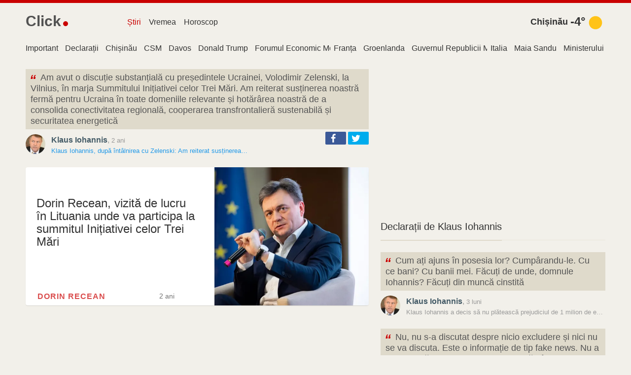

--- FILE ---
content_type: text/html; charset=utf-8
request_url: https://www.google.com/recaptcha/api2/aframe
body_size: 267
content:
<!DOCTYPE HTML><html><head><meta http-equiv="content-type" content="text/html; charset=UTF-8"></head><body><script nonce="qq8E9HnOon1L6KMr_U0VnQ">/** Anti-fraud and anti-abuse applications only. See google.com/recaptcha */ try{var clients={'sodar':'https://pagead2.googlesyndication.com/pagead/sodar?'};window.addEventListener("message",function(a){try{if(a.source===window.parent){var b=JSON.parse(a.data);var c=clients[b['id']];if(c){var d=document.createElement('img');d.src=c+b['params']+'&rc='+(localStorage.getItem("rc::a")?sessionStorage.getItem("rc::b"):"");window.document.body.appendChild(d);sessionStorage.setItem("rc::e",parseInt(sessionStorage.getItem("rc::e")||0)+1);localStorage.setItem("rc::h",'1769031715075');}}}catch(b){}});window.parent.postMessage("_grecaptcha_ready", "*");}catch(b){}</script></body></html>